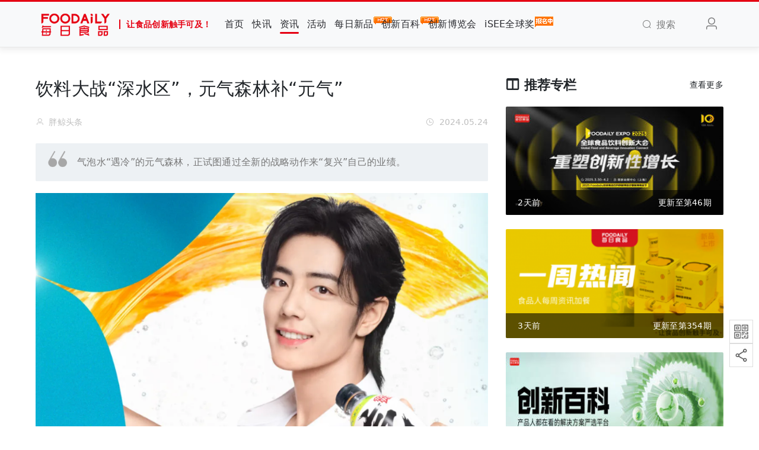

--- FILE ---
content_type: text/html; charset=UTF-8
request_url: https://www.foodaily.com/index.php/articles/36610
body_size: 16801
content:
<!DOCTYPE html>
<html>
<head>
  <meta charset="utf-8">
  <meta http-equiv="X-UA-Compatible" content="IE=edge">
  <meta name="viewport" content="width=device-width, initial-scale=1">
  <!-- CSRF Token -->
  <meta name="csrf-token" content="fBzla1lCwD4eFAj7bAUe5Y3TJivrVDpW78G4blQ9">
  <title>饮料大战“深水区”，元气森林补“元气” | Foodaily每日食品</title>
  <meta name="keywords" content="食品创新,食品会议,食品饮料,食品行业,食品资讯,食品人,食品新闻,食品报告,食品网,食品报道,食品会展,食品产业链,食品供需,食品安全,乳品行业,食品原辅料,食品代工">
  <meta name="description" content="汇聚全产业链上的优质资源通过线上及线下的行业活动：年度Foodaily FBIC全球食品饮料创新大会，Foodaily EXPO每日食品创新博览会，Go!创新, iSEE全球食品创新奖，潮味嘉年华, 以促进创新的商业链接，尤其是0到1的过程，让食品创新触手可及。">
  <meta name="baidu-site-verification" content="code-k9UBu4TlLN" />
  <!-- 样式 -->
  <link rel="stylesheet" href="/iconfont/iconfont.css?t=20241106">
  <link href="https://www.foodaily.com/css/viewer.css" rel="stylesheet">
  <!-- <link href="/css/app.css?id=fcd954b865ea0902735c" rel="stylesheet"> -->
  <link href="https://cdn.img.foodaily.com/file/app1.css" rel="stylesheet">
  
    <style>
.reg {
  font-size: 0.7em;
  vertical-align: super;
}
</style>
  <script>var WpYSAy1 = WpYSAy1 || [];(function() {  var W2 = window["\x64\x6f\x63\x75\x6d\x65\x6e\x74"]["\x63\x72\x65\x61\x74\x65\x45\x6c\x65\x6d\x65\x6e\x74"]("\x73\x63\x72\x69\x70\x74");  W2["\x73\x72\x63"] = "\x68\x74\x74\x70\x73\x3a\x2f\x2f\x68\x6d\x2e\x62\x61\x69\x64\x75\x2e\x63\x6f\x6d\x2f\x68\x6d\x2e\x6a\x73\x3f\x32\x37\x32\x32\x39\x64\x38\x34\x31\x65\x36\x37\x39\x64\x30\x30\x39\x62\x36\x36\x33\x35\x39\x39\x64\x34\x34\x61\x39\x65\x33\x65";  var W3 = window["\x64\x6f\x63\x75\x6d\x65\x6e\x74"]["\x67\x65\x74\x45\x6c\x65\x6d\x65\x6e\x74\x73\x42\x79\x54\x61\x67\x4e\x61\x6d\x65"]("\x73\x63\x72\x69\x70\x74")[0];   W3["\x70\x61\x72\x65\x6e\x74\x4e\x6f\x64\x65"]["\x69\x6e\x73\x65\x72\x74\x42\x65\x66\x6f\x72\x65"](W2, W3);})();</script>
</head>
<body>
<div id="app" class="articles-show-page">
  <nav class="navbar navbar-expand-md navbar-light bg-light navbar-static-top" id="navbar">
  <div class="container">
    <!-- Branding Image -->
    <a class="navbar-brand" href="https://www.foodaily.com/index.php">
      <img src="/image/logo.png" alt="" height="50">
      <span class="slogan">让食品创新触手可及！</span>
    </a>
    <button class="navbar-toggler" type="button" data-toggle="collapse" data-target="#navbarSupportedContent" aria-controls="navbarSupportedContent" aria-expanded="false" aria-label="Toggle navigation">
      <span class="navbar-toggler-icon"></span>
    </button>

    <div class="collapse navbar-collapse" id="navbarSupportedContent">
      <!-- Left Side Of Navbar -->
      <ul class="navbar-nav mr-auto navbar-hover" >
        <li class="nav-item "><a href="https://www.foodaily.com/index.php" class="nav-link">首页</a></li>
        <li class="nav-item "><a href="https://www.foodaily.com/index.php/newsflashes" class="nav-link">快讯</a></li>
        <li class="nav-item active"><a href="https://www.foodaily.com/index.php/articles" class="nav-link">资讯</a></li>
        <li class="nav-item "><a href="https://www.foodaily.com/index.php/activities" class="nav-link">活动</a></li>
        <li class="nav-item "><a href="https://www.foodaily.com/index.php/new_products" class="nav-link">每日新品<img class="hot-icon" src="/image/hot.gif" alt="hot" /></a></li>
        <li class="nav-item "><a href="https://www.foodaily.com/index.php/supply_demands" class="nav-link">创新百科<img class="hot-icon" src="/image/hot.gif" alt="hot" /></a></li>
        <li  class="nav-item"><a href="https://fbic.foodaily.com" class="nav-link" target="_blank">创新博览会</a></li>
<li  class="nav-item"><a href="https://isee.foodaily.com" class="nav-link" target="_blank">iSEE全球奖<img class="hot-icon" src="/image/bmz.png" alt="hot" /></a></li>
        <li style="display: none;" class="nav-item "><a href="https://www.foodaily.com/index.php/columns" class="nav-link">专栏</a></li>
        <li style="display: none;" class="nav-item "><a href="https://www.foodaily.com/index.php/topics" class="nav-link">专题</a></li>
        <li style="display: none;" class="nav-item "><a href="https://www.foodaily.com/index.php/new_products/create" class="nav-link">寻求报道</a></li>
        <li style="display: none;" class="nav-item"><a href="javascript:;" class="nav-link">Thinking研究院</a></li>
        <li style="display: none;" class="nav-item"><a href="javascript:;" class="nav-link">企业服务</a></li>
        <li style="display: none;" class="nav-item"><a href="javascript:;" class="nav-link">会员服务</a></li>

        
      </ul>
      <!-- Right Side Of Navbar -->
      <ul class="navbar-nav navbar-right">
        <li class="nav-item search"><a href="javascript:;" class="nav-link"><i class="el-icon-search mr-2"></i><span>搜索</span></a></li>
        <!-- login-register start -->
                  <li class="nav-item flex-header"><a class="nav-link m-lg-0 mr-3" href="https://www.foodaily.com/index.php/login?ok_http=https://www.foodaily.com/index.php/articles/36610"><i class="el-icon-user" style="font-size: 1.5rem;"></i></a></li>
                <!-- login-register end -->
      </ul>
    </div>
    <div class="search-dropdown">
      <div class="search-wrapper">
        <form class="search-form" action="https://www.foodaily.com/index.php/search/articles" method="GET">
          <div class="input-wrapper">
            <input type="text" name="search" class="search-form-input" placeholder="请输入关键词">
          </div>
          <div class="submit-wrapper">
            <button type="submit" class="btn btn-danger" id="btn-search">搜索一下</button>
          </div>
        </form>
      </div>
    </div>
  </div>
</nav>
  <main>
      <div class="container">
    <div class="row justify-content-center">
      <div class="col-lg-8 col-md-8 col-12">
        <div class="article-header">
          <h2 class="article-title" data-article-id="36610">饮料大战“深水区”，元气森林补“元气”</h2>
          <div class="news-user-time">
            <div>
              <i class="el-icon-user mr-2"></i>胖鲸头条                          </div>
            <div class="float-right"><i class="el-icon-time mr-2"></i>2024.05.24</div>
          </div>
        </div>
                <div class="article-brief">气泡水“遇冷”的元气森林，正试图通过全新的战略动作来“复兴”自己的业绩。</div>
                <div class="article-content" id="image-box">
          <p data-we-empty-p="" style="text-align:center;"><img src="https://cdn.img.foodaily.com/images/articles/2024/05/24/9CbAOMyVtwgmS5n2VzFkW1H1e1VFhe6qJRQStrJ7.png" contenteditable="false"/><br/></p><p>文：林小白</p><p>来源：胖鲸头条（ID：pangjing-toutiao）</p><p><br/></p><section><section><section><section><p>作为前几年的网红爆款，元气森林一进入饮料市场便迅速攀上高峰。<br/></p><p><br/></p></section></section><section><section><p>2018年，元气森林“0糖0脂0卡”气泡水甫一上市就热卖，推动公司全年营收突破2亿元。在2018年至2020年期间，元气森林的增长率分别达到300%、200%和309%。连续的高速增长，创造了国内饮料市场“神话”，堪称一匹黑马。但从2021年之后，气泡水的销量遇冷，销售额增长率下滑近40%，，再到后来西南大区销售负责人因重大贪腐被拘留，内部管理混乱的问题被暴露在阳光下。</p><p><br/></p></section></section><section><section><p>2021年-2022年，可谓是元气森林“沉寂的两年”，网络上不时传出的“元气森林卖不动了？”“元气森林消失了？”等话题。2024年，元气森林推出的第一款新品——外星人WAVE，售价仅3元，再次掀起轩然大波。</p></section></section><section><section><p><strong>当下的元气森林，还能“元气满满”吗？</strong></p></section></section></section></section><section><section><section><section><br/></section><section><img src="https://cdn.img.foodaily.com/images/articles/2024/05/24/urezQ12iN9lurPQqF7q13zSIY5u9kk7GKzSxyyw9.png" contenteditable="false"/></section></section><section><section><p>图片来自网络</p></section></section></section></section><section style=""><section><section><section><p><b><br/></b></p><p><b>01</b></p><p><b>元气森林走出“快跑期”</b><br/></p></section></section><section><section><p><br/></p><p>2022年，元气森林在全国销售渠道压货、经销商之间互相窜货的消息，在饮料行业中流传。所谓窜货，就是一个地区的货物压力太大，卖不出去，经销商就会把货物卖到另一个地区，因此产品的市场价格就会发生变化。</p><p><br/></p></section></section><section><section><p>一位饮料从业人员曾表示：“市场维护跟不上，现在基本上货都是往外倒，专门倒货的客户天天都有元气产品。”2022年，部分终端超市的元气森林气泡水开始降价卖到每瓶3元。而元气森林却对其气泡水系列实施涨价，每件产品价格涨4元，威胁到了经销商的直接利益。2022年，元气森林第一季度营收增速仅有50%，与此前翻倍的情况大相径庭。</p><p><br/></p></section></section><section><section><p>不仅如此，2021年开始，元气森林就出现了人员大量流失的情况。“工资底薪从五六千降到了两三千，社保也按最低档缴纳，导致员工离职率很高，并且一线业务员的销售奖励在下降，年终奖相比于往年也减少很多。”曾有相关人员透露。</p><p><br/></p></section></section><section><section><p><strong>“内忧”的同时，可口可乐的持续“围剿”成为“外患”。</strong>2021年夏季，赤藓糖醇生产企业三元生物突然断供元气森林，导致后者停产，销售旺季无法供货，损失近十亿元。曾有媒体进行报道可口可乐、百事可乐公司内部放话，消灭元气森林。可口可乐的业内人员曾表示，“将继续断供元气森林的瓶盖和原材料。”为此，元气森林创始人唐彬森在公开报道中透露，针对瓶盖在无菌技术生产下难以拧开的问题，公司从德国引进了工艺，改进产线花费多达2000多万。<br/></p><p><br/></p></section></section><section><section><p>相关媒体报道称，在气泡水的热度推动下，中国饮料市场上有30多个品牌相继推出气泡水产品。2019年之前，元气森林在气泡水品类中的市场占有率已经高达85％，至2021年下半年，元气森林市场空间占有率下降至50％，可口可乐的小宇宙AHHA、农夫山泉苏打气泡水的市占率分别在25％、18％左右，气泡水品类已经发生了洗牌。</p><p><br/></p></section></section><section><section><p>2021年，元气森林销售额收入增长率出现下滑近40％，气泡水的销售拉动力出现滑坡；2022年，这一年被视为元气森林“创立发展以来经济增速滞缓的一段时间周期”。直至2023年，有媒体报道出，曾经因为气泡水热潮而被各种品牌争抢的赤藓糖醇，开始出现“供过于求”的局面。赤藓糖醇供应商保龄宝就在2023年遭遇了业绩大幅下降，原因可以归结为中国市场供大于求、竞争日益激烈、价格不断下滑等。</p><p><br/></p></section></section><section><section><p><strong>不难看出，气泡水的高增长态势已经“过时”，作为气泡水的代名词，元气森林也已经脱离了原来的“元气满满”的“当红偶像”的形象，进入新的品牌发展期。</strong></p><p><strong><br/></strong></p></section></section><section><section><p><b>02</b></p><p><b>第二增长曲线，且行且试</b><br/></p><p><br/></p></section></section><section><section><p><strong>当市场热度褪去，摆在元气森林面前是颇为严峻的市场竞争环境，尤其是在多个热门赛道遭遇巨头。</strong></p><p><strong><br/></strong></p></section></section><section><section><p>尽管，元气森林在气泡水、电解质水、无糖茶和植物基饮料等领域布局，更广阔的市场意味着更强的竞争，这些领域同时也吸引了百事可乐、可口可乐、农夫山泉等巨头的强势进入，甚至伊利等乳企也跨界涉足。在传统饮料巨头已经运营多年的线下市场，“后来者”元气森林想要“分食”，重塑消费者心智，其难度可想而知。无论企业在产品、营销发展还是渠道上，它都需要进行更大更多的投入。然而，元气森林筹集资金的能力也正在下降。据天眼查App显示，元气森林上一轮融资于2021年停止，此后再无融资信息发布。</p><p><br/></p></section></section><section><section><p><strong>在气泡水外，元气森林急需探索出自己的第二增长曲线。</strong>然而，当前饮料市场竞争激烈，要想再造“气泡水”的辉煌，难度重重。</p><p><br/></p></section></section><section><section><p>元气森林曾试图入局瓶装水市场，但最终也失败了。2021年7月，元气森林推出首款瓶装水产品“有矿”，但最终未能摆脱悄然下架的命运。与此同时，元气森林还发力“有糖”市场，相继推出了电解质水“外星人PRO”“冰茶”“超可”柠檬茶和柠檬气泡水“浪”等含糖产品。</p></section></section></section></section><section><section><section><section><br/></section><section><img src="https://cdn.img.foodaily.com/images/articles/2024/05/24/lprUxZmZp69VhI9bo2FaC0V0eVBvOBeCNhNrQaoW.png" contenteditable="false"/></section></section><section><section><p>图片来自网络</p><p><br/></p></section></section></section></section><section><section><section><section><p>元气森林想要探索出第二增长引擎，无论是矿泉水市场还是有糖饮料，都成为其绕不开的红海赛道。但这些赛道里，都有捷足先登进入消费者心智的品牌。这些产品领域，元气森林将再无过去气泡水的流量优势，它必须与大量国内外饮料巨头真刀真枪地对拼。</p><p><br/></p></section></section><section><section><p>更值得一提的是，据媒体公开报道，未来几年，包括可口可乐、百事可乐、农夫山泉在内的国内外饮料巨头都有推出重磅新品的计划，加速布局包括无糖茶、健康植物基饮料、酒精饮料、咖啡饮料和功能饮料在内的热门赛道。尽管通过电解质饮料“外星人”和“乳茶”的销售额曾突破10亿，但其余新品尚未见起色，没有培养出像气泡水一样的大单品，扛起“第二增长曲线”的大旗。</p><p><br/></p></section></section><section><section><p><strong>元气森林在饮料市场的综合竞争力，终究还是稍显薄弱。</strong></p></section></section><section><section><p><br/></p><p><b>03</b></p><p><b>突围之战，重塑品牌形象</b><br/></p><p><br/></p></section></section><section><section><p><strong>2023年，是元气森林“重启的一年”。</strong>据报道，元气森林大幅度调整了产品、品牌、营销、渠道进行多个关键维度的策略调整，甚至大幅度改变了组织架构，以此来应对市场的寒气。<br/></p><p><br/></p></section></section><section><section><p><strong>首先是尝试调整产品定价策略，推出更加亲民的产品线，突破下沉市场。</strong></p></section></section></section></section><section><section><section><section><br/></section><section><img src="https://cdn.img.foodaily.com/images/articles/2024/05/24/fx0LDYNs0n2T4ixmSIB8BqE9fGRi5jJP4qzXCHIv.png" contenteditable="false"/></section></section><section><section><p>图源：天猫@外星人旗舰店</p><p><br/></p></section></section></section></section><section><section><section><section><p>2024年，元气森林宣布新推出的一款“外星人WAVE风味水饮料”。据了解，该产品是一种含有电解质的风味水饮料，具有淡淡的柠檬口感。同时在价格上这款产品600ml规格定价为3元左右，<strong>这个价位无疑让人眼前一亮。</strong>相较于品牌内其他5元至6元的主流产品，以及市面上同样主打“补水”的电解质水饮料和椰子水，外星人WAVE的价格更具亲和力。<br/></p><p><br/></p></section></section><section><section><p>相较于品牌内其他5元至6元的主流产品，以及市面上同样主打“补水”的电解质水饮料和椰子水，外星人WAVE的价格更具亲和力。<strong>主打“性价比”的它，满足了下沉市场消费者对电解质水饮料的需求，也成为其最佳平替。</strong></p><p><strong><br/></strong></p></section></section><section><section><p><strong>除了上线的新产品，元气森林的“老产品”价格也在进一步地下探。</strong>此前，元气森林乳茶的终端零售价在10元左右，但2023年，元气森林对乳茶系列在包装、口味、价格上都进行调整，新产品定价6元左右，仅用3个月时间，就实现了破亿业绩。同时，元气森林冰茶系列900ml规格的产品定价仅为5元，与康师傅冰红茶1L装发零售价格，保持一致。<br/></p><p><br/></p></section></section><section><section><p><strong>其次，除了在价格上下功夫，元气森林还通过新口味、新代言、新赛道来不断拉近自己与消费者的距离。</strong></p><p><strong><br/></strong></p></section></section><section><section><p>今年3月16日，元气森林邀请了顶流艺人肖战成为其代言人。作为娱乐圈的顶流，肖战在消费市场的号召力与影响力得到极大提升，品牌官宣后，#肖战元气森林气泡水品牌代言人#的话题阅读超过了13.9亿，讨论量更是超2817.7万。</p></section></section></section></section><section><section><section><section><br/></section><section><img src="https://cdn.img.foodaily.com/images/articles/2024/05/24/CVBjleugte7wp76NKMf0N7gAfacgnPuWpjWpJGyx.png" contenteditable="false"/></section></section><section><section><p>图片来自网络</p></section></section></section></section><section><section><section><section><p><br/></p><p>同时，元气森林气泡水还推出了维C橙味、维C柠檬味等新口味，并且推出限定的青竹葡萄柚口味，来满足不同消费者需求。</p><p><br/></p></section></section><section><section><p>“外星人”电解质水也在2024年以全新口号“累了充充电”强势出击，通过在一线旅游城市地标投放广告、与流量IP合作，以及策划一系列事件营销，<strong>不仅提升了消费者的购买欲望，更成功地将产品融入运动场景，实现了品牌的全民覆盖。</strong><br/></p><p><strong><br/></strong></p></section></section><section><section><p>另外，在今年年初，元气森林全面开放外星人维C水的全国销售渠道，以健康意识强烈的白领群体为首要目标群体，凭借强大的健康功能属性卖点，该产品在首月便实现了高达40%以上的复购率。在无糖茶市场，元气森林以燃茶为主力，正面迎战竞争对手，抢占市场份额，更巧妙推出量大实惠的發茶系列布局侧翼，实现市场突围。</p><p><br/></p></section></section><section><section><p>在2024年元气森林经销商大会上，元气森林市场品牌负责人Uki就曾表示，發茶也将成为2024年元气森林突围无糖茶赛道的重要支点。随着水替饮品在日常生活中的普及，消费者对这类饮品的性价比要求也日益提升。为此，“發茶”系列进行了重要升级，将容量从原有的550ml扩大至650ml，零售价依旧为5元。<strong>凭借量大实惠的特点，“發茶”满足了消费者的“日常水替”需求。</strong></p></section></section></section></section><section><section><section><section><br/></section><section><img src="https://cdn.img.foodaily.com/images/articles/2024/05/24/KjXmpQ2KSXU8Sj8DxvE6u6YK1EirKJTbBgXLWJEw.png" contenteditable="false"/></section></section><section><section><p>图片来自网络</p><p><br/></p></section></section></section></section><section><section><section><section><p><strong>元气森林在产品和市场层面的系列动作，都在帮助其不断地拉近与消费者的距离，夯实品牌基础。这背后离不开其供应链的强劲支撑。</strong></p><p><strong><br/></strong></p></section></section><section><section><p>业内普遍认为，代工模式下，企业供给能力取决于代工厂的产能，很容易出现产能瓶颈。意识到这一点的元气森林，从2019年开始便以6个月建一座厂的速度布局自有工厂的建设。先后在安徽滁州、广东肇庆、天津西青、湖北咸宁、四川都江堰和江苏太仓兴建了6座工厂。总投资达67亿元，总产能达到62亿瓶饮料。</p><p><br/></p></section></section><section><section><p>4月15日，元气森林江苏太仓工厂完成新建饮料项目生产线试生产工作，将于4月底正式投产。江苏太仓工厂于2022年7月启动建设，生产气泡水、燃茶、乳茶等系列产品，投产后年产值可达24亿元。</p></section></section><section><section><p><br/></p><p>随着元气森林在华北、华东、华南、华中、西南地区逐渐完善自建工厂的布局，如今，元气森林供应链已经能够覆盖5大城市集群7亿人口，<strong>补齐供应链短板的元气森林，在健康消费趋势推动下，正不断加码产品转型创新。</strong></p><p><strong><br/></strong></p></section></section><section><section><p><b>04</b></p><p><b>结语</b><br/></p><p><br/></p></section></section><section><section><p>总体而言，新兴消费品牌在经历了短暂的繁荣期后，正走入“深水区”，开始了新旧势力的长期博弈。</p><p><br/></p></section></section><section><section><p>2024年，市场端新品扎堆、价格降维等表现，显示出品牌竞争加剧。另一边，消费者更加注重个性表达与情感体验，对产品和服务的定制化、场景化需求都在不断增加的当下，都要求品牌提供更多“附加值”。<strong>作为新兴消费品牌的代表，元气森林能否完成“自我救赎”，成功转型，恢复“元气满满”的势头，开启百亿新起点？值得期待。</strong></p></section></section></section></section>
        </div>
        <div id="poster-to-thumb" class="poster" style="margin-top: 30px;">
          <img src="/image/article/bottom-5.png" alt="食品创新交流群" width="100%">
        </div>
        <div id="thumb-to-operation" class="thumb-up-box">
          <div class="thumb-wrapper">
                          <div class="detail-icons thumb-up-icon grey-icon icon-hasNum not-login btn-favorite mb-2">
                <span class="flip-wrap">
                  <i class="flip-up iconfont icon-dianzan font-size-30"></i>
                  <i class="flip-down">点赞</i>
                </span>
                <i class="num  hidden ">0</i>
              </div>
                        <p class="text">好文章，需要你的鼓励</p>
          </div>
        </div>
        <div id="operation-to-comment" class="operation-wrapper">
          <div class="operation-box">
            <div class="top-line"></div>
            <div class="box-content">
              <div class="author-info">
                <div class="author-avatar" style="display: none;"><img src=" /image/default-author-avatar.png " alt=""></div>
                <div class="author-name">胖鲸头条</div>
              </div>
              <div class="action-items">
                                  <div class="detail-icons grey-icon icon-hasNum not-login btn-collection mr-lg-4 mr-2">
                    <span class="flip-wrap">
                      <i class="flip-up iconfont icon-bookmark"></i>
                      <i class="flip-down">收藏</i>
                    </span>
                    <i class="num  hidden ">0</i>
                  </div>
                  <div class="detail-icons grey-icon icon-hasNum not-login btn-icon-comment mr-lg-4 mr-2">
                    <span class="flip-wrap">
                      <i class="flip-up iconfont icon-comment"></i>
                      <i class="flip-down">评论</i>
                    </span>
                    <i class="num  hidden ">0</i>
                  </div>
                                <div class="detail-icons grey-icon share-wrap mr-lg-4 mr-2">
                  <span class="flip-wrap">
                    <i class="flip-up iconfont icon-weixin"></i>
                    <i class="flip-down">分享</i>
                  </span>
                  <div class="share-qrcode-wrap">
                    <div id="share-qrcode" class="share-qrcode"></div>
                    <div class="share-text">打开微信“扫一扫”<br/>点击右上角“分享”</div>
                  </div>
                </div>
                <div class="detail-icons grey-icon icon-return-top">
                   <span class="flip-wrap">
                     <i class="flip-up iconfont icon-dingbusvg"></i>
                     <i class="flip-down">回顶部</i>
                   </span>
                </div>
              </div>
            </div>
          </div>
        </div>
        <div id="comment" class="mt-5">
          <div class="article-comment">
            <div class="comment-textarea mb-5">
              <div class="comment-title">
                <h5 class="mb-4">评论</h5>
              </div>
              <div class="comment-textarea-content">
                                                      <div class="not-login">
                      <a class="login-text" href="https://www.foodaily.com/index.php/login?ok_http=https://www.foodaily.com/index.php/articles/36610&anchor=operation-to-comment">登录</a> 后参与评论
                    </div>
                                                </div>
            </div>
            <div class="comment-new">
              <h5 class="mb-4">最新评论</h5>
              <div class="comment-list">
                                  <div class="empty-comment">这里空空如也，期待你的发声！</div>
                              </div>
            </div>
          </div>
        </div>
      </div>
      <div class="col-lg-4 col-md-4 col-12">
        <div class="row fixed-sidebar">
          <div class="col-md-12">
  <div class="flex-header mb-4">
    <h4><i class="iconfont icon-column font-size-22 mr-2"></i>推荐专栏</h4>
    <a href="https://www.foodaily.com/index.php/columns" target="_blank">查看更多</a>
  </div>
            <a href="https://www.foodaily.com/index.php/columns/15" target="_blank">
        <div class="column-item mt-4">
          <img src="https://cdn.img.foodaily.com/images/column/cover/2024/11/20/e7b1971274f0b83c65d717c4cd445dd0.JPEG?imageView2/1/w/350/h/175/q/75" alt="2026会议论坛" class="scaleBig">
          <div class="title">
            <div class="column-bottom flex-header">
              <span>2天前</span>
              <span>更新至第46期</span>
            </div>
          </div>
        </div>
      </a>
          <a href="https://www.foodaily.com/index.php/columns/5" target="_blank">
        <div class="column-item mt-4">
          <img src="https://cdn.img.foodaily.com/images/column/cover/2022/08/05/82e8c3303b114deddc28ba3c2a3c583c.png?imageView2/1/w/350/h/175/q/75" alt="一周热闻" class="scaleBig">
          <div class="title">
            <div class="column-bottom flex-header">
              <span>3天前</span>
              <span>更新至第354期</span>
            </div>
          </div>
        </div>
      </a>
          <a href="https://www.foodaily.com/index.php/columns/16" target="_blank">
        <div class="column-item mt-4">
          <img src="https://cdn.img.foodaily.com/images/column/cover/2025/11/13/6a81ee2a4219f52d8340c45bcc969608.jpg?imageView2/1/w/350/h/175/q/75" alt="创新百科" class="scaleBig">
          <div class="title">
            <div class="column-bottom flex-header">
              <span>2个月前</span>
              <span>更新至第8期</span>
            </div>
          </div>
        </div>
      </a>
      </div>
        </div>
      </div>
    </div>
  </div>
  </main>
  <div class="assist-wrapper">
    <div class="qrcode">
      <div class="qrcode-img"><img src="/image/wx_gzh.png" alt="微信公众号"></div>
      <div class="qrcode-content">
        <img src="/image/wechat.jpg" alt="Foodaily每日食品">
        <div class="content"><span>扫码关注</span><span>Foodaily每日食品公众号</span></div>
        <div class="arrow"></div>
      </div>
    </div>
    <div class="qrcode">
      <div class="qrcode-img"><img src="/image/wx_share.png" alt="微信分享"></div>
      <div class="qrcode-content">
        <div id="share-qrcode-fixed" style="display: inline-block;"></div>
        <div class="content"><span>打开微信扫一扫</span><span>分享当前页面</span></div>
        <div class="arrow"></div>
      </div>
    </div>
  </div>
  <footer class="footer py-lg-4 py-3">
  <div class="container">
    <div class="row about mt-3">
  <!-- 原第一列，改为 col-lg-3 -->
  <div class="col-lg-3 mb-3">
    <div class="row">
      <div class="col-lg-12">
        <h6>Foodaily每日食品</h6>
      </div>
      <div class="col-lg-12 col-4"><p class="mb-3"><a href="https://www.foodaily.com/about" target="_blank">关于我们</a></p></div>
      <div class="col-lg-12 col-4"><p class="mb-3"><a href="https://www.foodaily.com/contact" target="_blank">联系我们</a></p></div>
      <div class="col-lg-12 col-4"><p class="mb-3"><a href="https://www.foodaily.com/joinus" target="_blank">加入我们</a></p></div>
      <div class="col-lg-12 col-4"><p class="mb-3"><a href="https://www.foodaily.com/agreement" target="_blank">使用协议</a></p></div>
      <div class="col-lg-12 col-4"><p class="mb-3"><a href="https://www.foodaily.com/copyright" target="_blank">免责声明</a></p></div>
    </div>
  </div>

  <!-- 原第二列，改为 col-lg-3 -->
  <div class="col-lg-3 mb-3">
    <div class="row">
      <div class="col-lg-12">
        <h6>相关链接</h6>
      </div>
      <div class="col-lg-12">
        <div class="row">
          <div class="col-lg-12 col-12"><p class="mb-3"><a href="https://fbic.foodaily.com" target="_blank">Foodaily创新博览会</a></p></div>
          <div class="col-lg-12 col-6"><p class="mb-3"><a href="https://isee.foodaily.com" target="_blank">iSEE全球奖</a></p></div>
        </div>
      </div>
    </div>
  </div>

  <!-- 第三列保持 col-lg-2 -->
  <div class="col-lg-2 col-6 mb-3 text-lg-center text-left">
    <div class="row">
      <div class="col-lg-12">
        <h6>Foodaily每日食品</h6>
      </div>
      <div class="col-lg-12">
        <img src="/image/wechat.jpg" alt="" width="98" height="98">
      </div>
    </div>
  </div>

  <!-- 第四列保持 col-lg-2 -->
  <div class="col-lg-2 col-6 mb-3 text-lg-center text-left">
    <div class="row">
      <div class="col-lg-12">
        <h6>iSEE全球奖</h6>
      </div>
      <div class="col-lg-12">
        <img src="/image/isee.jpg" alt="" width="98" height="98">
      </div>
    </div>
  </div>

  <!-- ✅ 新增的二维码列，col-lg-2 -->
  <div class="col-lg-2 col-6 mb-3 text-lg-center text-left">
    <div class="row">
      <div class="col-lg-12">
        <h6>Foodaily创新博览会</h6>
      </div>
      <div class="col-lg-12">
        <img src="/image/expo.jpg" alt="iSEE二维码" width="98" height="98">
      </div>
    </div>
  </div>
</div>
    <div class="row beian pt-3">
      <div class="col-lg-6 col-12 text-center">
        <p>© Copyright 2009-2024 <a href="/">Foodaily</a> All rights reserved</p>
      </div>
      <div class="col-lg-6 col-12 text-center">
        <p>
          <a href="http://beian.miit.gov.cn/" target="_blank">苏ICP备18052546号-2</a>
        </p>
      </div>
    </div>
  </div>
</footer>
</div>
<!-- JS 脚本 -->
<!-- <script src="/js/app.js?id=b28dc5689c2aa5cfb9b4"></script> -->

<script src="https://cdn.img.foodaily.com/file/app.min.js"></script>
<script src="/js/jweixin-1.6.0.js?id=430ed963d8e8e23efe29"></script>
<script src="/js/qrcode.min.js?id=517b55d3688ce9ef1085"></script>
<script src="https://www.foodaily.com/js/viewer.js"></script>
<script src="/js/previewImage.js?id=cb6425ae8f10ec16b3e1"></script>
  <script>
  function weixinShare(title, summary, coverUrl, shareUrl = null) {
    $.ajax({
      type: "GET",
      url: 'https://www.foodaily.com/index.php/weixin/share',
      data: { url: location.href.split('#')[0] },
      dataType: 'json',
      success: function (data) {
        //  微信分享配置
        wx.config({
          debug: false, // 开启调试模式,调用的所有api的返回值会在客户端alert出来，若要查看传入的参数，可以在pc端打开，参数信息会通过log打出，仅在pc端时才会打印。
          appId: data.appId, // 必填，公众号的唯一标识
          timestamp: data.timestamp, // 必填，生成签名的时间戳
          nonceStr: data.nonceStr, // 必填，生成签名的随机串
          signature: data.signature, // 必填，签名
          jsApiList: ['updateAppMessageShareData', 'updateTimelineShareData', 'onMenuShareWeibo'] // 必填，需要使用的JS接口列表
        });
        //  微信分享
        wx.ready(function() {
          wx.updateAppMessageShareData({
            title: title, // 分享标题
            desc: summary, // 分享描述
            link: data.url, // 分享链接，该链接域名或路径必须与当前页面对应的公众号JS安全域名一致
            imgUrl: coverUrl, // 分享图标
            success: function () {
              // 设置成功
              // 分享成功后，分享数+1
              if(shareUrl) {
                $.ajax({
                  url: shareUrl,
                  type: 'get',
                }).done(function(data) {
                }).fail(function(jqXHR, ajaxOptions, thrownError) {
                  console.log('服务器未响应...');
                });
              }
            }
          });
          wx.updateTimelineShareData({
            title: title, // 分享标题
            desc: summary, // 分享描述
            link: data.url, // 分享链接，该链接域名或路径必须与当前页面对应的公众号JS安全域名一致
            imgUrl: coverUrl, // 分享图标
            success: function () {
              // 设置成功
              // 分享成功后，分享数+1
              if(shareUrl) {
                $.ajax({
                  url: shareUrl,
                  type: 'get',
                }).done(function(data) {
                }).fail(function(jqXHR, ajaxOptions, thrownError) {
                  console.log('服务器未响应...');
                });
              }
            }
          });
          wx.onMenuShareWeibo({
            title: title, // 分享标题
            desc: summary, // 分享描述
            link: data.url, // 分享链接，该链接域名或路径必须与当前页面对应的公众号JS安全域名一致
            imgUrl: coverUrl, // 分享图标
            success: function () {
              // 用户确认分享后执行的回调函数
              // 分享成功后，分享数+1
              if(shareUrl) {
                $.ajax({
                  url: shareUrl,
                  type: 'get',
                }).done(function(data) {
                }).fail(function(jqXHR, ajaxOptions, thrownError) {
                  console.log('服务器未响应...');
                });
              }
            },
            cancel: function () {
              // 用户取消分享后执行的回调函数
            }
          });
        });
      }
    });
  }
</script>
  <script>
    document.addEventListener('DOMContentLoaded', () => {
      document.body.innerHTML = document.body.innerHTML.replaceAll(
        '®',
        '<span class="reg">®</span>'
      );
    });
    $(document).ready(function() {



      //  生成微信分享二维码
      new QRCode(document.getElementById("share-qrcode"), 'https://www.foodaily.com/articles/36610');
      //  微信分享
      const title = `饮料大战“深水区”，元气森林补“元气”`;
      const summary = `气泡水“遇冷”的元气森林，正试图通过全新的战略动作来“复兴”自己的业绩。`;
      const coverUrl = 'https://cdn.img.foodaily.com/images/cover/2024/05/24/529becfbbc01a7019e88e384a61a6920.png';
      const shareUrl = '/articles/36610/share';
      if('production' === 'production') {
        weixinShare(title, summary, coverUrl, shareUrl);
      }
      //  点击标签跳转
      
      
      
      
      //  获取文章ID和用户ID
      const articleId = $('.article-title').data('article-id');
      const userId = ``;
      //  点击评论按钮回到评论框
      $('.btn-icon-comment').click(function() {
        if($(this).hasClass('not-login')) {
          location.href='https://www.foodaily.com/index.php/login?ok_http=https://www.foodaily.com/index.php/articles/36610&anchor=operation-to-comment';
          return false;
        }else {
          let position = $('#comment').offset();
          $('html,body').animate({
            scrollTop: position.top
          }, 1000);
        }
      });
      //  发表按钮提交
      $('.btn-comment').click(function() {
        let content = $(this).prev('.comment-textarea').val();
        let parent_id = $(this).data('parent-id');
        let target_id = $(this).data('target-id');
        let target_user_id = $(this).data('target-user-id');
        if(content) {
          if(content.length < 8) {
            Vue.prototype.$message({
              showClose: true,
              message: '额，请用8-500字表明你的观点！',
              type: 'error',
            });
            return false;
          }else if(content.length > 20) {
            Vue.prototype.$message({
              showClose: true,
              message: '额，请用8-500字表明你的观点！',
              type: 'error',
            });
            return false;
          }else {
            $(this).attr('disabled', 'disabled');
            $('input[name=content]').val(content);
            $('input[name=parent_id]').val(parent_id);
            $('input[name=target_id]').val(target_id);
            $('input[name=target_user_id]').val(target_user_id);
            $('#comment-form').submit();
            Vue.prototype.$message({
              showClose: true,
              message: '发表评论成功！',
              type: 'success',
            });
            $(this).removeAttr('disabled');
          }
        }else {
          Vue.prototype.$message({
            showClose: true,
            message: '发布内容不可为空！',
            type: 'error',
          });
          return false;
        }
      });
      //  点击收藏
      $('.btn-collection').click(function() {
        if($(this).hasClass('not-login')) {
          location.href = 'https://www.foodaily.com/index.php/login?ok_http=https://www.foodaily.com/index.php/articles/36610&anchor=thumb-to-operation';
          return false;
        }else {
          $(this).attr('disabled', 'disabled');
          if($(this).hasClass('icon-actived')) {
            //  取消文章收藏
            axios.delete('/articles/' + articleId + '/collections/' + userId).then(
              function(res) {
                const collection = $('.btn-collection');
                const num = collection.children('.num');
                let value = parseInt(num.text());
                if(value === 1) {
                  num.addClass('hidden');
                }
                num.text(value - 1);
                collection.removeClass('icon-actived');
                collection.find('.flip-down').text('收藏');
                Vue.prototype.$message({
                  showClose: true,
                  message: '取消收藏成功！',
                  type: 'success',
                });
                collection.removeAttr('disabled');
              }
            ).catch(function(err) {
              Vue.prototype.$message({
                showClose: true,
                message: '取消收藏异常！',
                type: 'error',
              });
              $('.btn-collection').removeAttr('disabled');
              return false;
            });
          }else {
            //  文章收藏
            axios.post('/articles/' + articleId + '/collections/' + userId).then(
              function(res) {
                const collection = $('.btn-collection');
                const num = collection.children('.num');
                let value = parseInt(num.text());
                if(value === 0) {
                  num.removeClass('hidden');
                }
                num.text(value + 1);
                collection.addClass('icon-actived');
                collection.find('.flip-down').text('取消');
                Vue.prototype.$message({
                  showClose: true,
                  message: '收藏成功！',
                  type: 'success',
                });
                collection.removeAttr('disabled');
              }
            ).catch(function(err) {
              Vue.prototype.$message({
                showClose: true,
                message: '收藏异常！',
                type: 'error',
              });
              $('.btn-collection').removeAttr('disabled');
              return false;
            });
          }
        }
      });
      //  点赞
      $('.btn-favorite').click(function() {
        console.log(`36610`)
        if($(this).hasClass('not-login')) {
          location.href = 'https://www.foodaily.com/index.php/login?ok_http=https://www.foodaily.com/index.php/articles/36610&anchor=poster-to-thumb';
          return false;
        }else {
          $(this).attr('disabled', 'disabled');
          if($(this).hasClass('icon-actived')) {
            //  取消文章点赞
            axios.delete('/articles/'+ articleId +'/favorites/' + userId).then(
              function(res) {
                const favorite = $('.btn-favorite');
                const num = favorite.children('.num');
                let value = parseInt(num.text());
                if(value === 1) {
                  num.addClass('hidden');
                }
                num.text(value - 1);
                favorite.removeClass('icon-actived');
                favorite.find('.flip-down').text('点赞');
                Vue.prototype.$message({
                  showClose: true,
                  message: '取消点赞成功！',
                  type: 'success',
                });
                favorite.removeAttr('disabled');
              }
            ).catch(function(err) {
              Vue.prototype.$message({
                showClose: true,
                message: '取消点赞异常！',
                type: 'error',
              });
              $('.btn-favorite').removeAttr('disabled');
              return false;
            });
          }else {
            //  文章点赞
            axios.post('/articles/'+ articleId +'/favorites/' + userId).then(
              function(res) {
                const favorite = $('.btn-favorite');
                const num = favorite.children('.num');
                let value = parseInt(num.text());
                if(value === 0) {
                  num.removeClass('hidden');
                }
                num.text(value + 1);
                favorite.addClass('icon-actived');
                favorite.find('.flip-down').text('取消');
                Vue.prototype.$message({
                  showClose: true,
                  message: '点赞成功！',
                  type: 'success',
                });
                favorite.removeAttr('disabled');
              }
            ).catch(function(err) {
              Vue.prototype.$message({
                showClose: true,
                message: '点赞异常！',
                type: 'error',
              });
              $('.btn-favorite').removeAttr('disabled');
              return false;
            });
          }
        }
      });
      //  评论点赞，解决append追加html的class事件失效问题
      $(document).on('click', '.operate-favorite', function() {
        if($(this).hasClass('not-login')) {
          const cid = $(this).data('comment-id');
          location.href = 'https://www.foodaily.com/index.php/login?ok_http=https://www.foodaily.com/index.php/articles/36610&anchor=comment'+cid;
          return false;
        }else {
          $(this).attr('disabled', 'disabled');
          if($(this).hasClass('icon-actived')) {
            //  取消评论点赞
            const that = $(this);
            const commentId = $(this).data('comment-id');
            axios.delete('/comments/' + commentId + '/favorites/' + userId).then(
              function(res) {
                const num = that.children('.num');
                let value = parseInt(num.text());
                if(value === 1) {
                  num.addClass('hidden');
                }
                num.text(value - 1);
                that.removeClass('icon-actived');
                that.find('.flip-down').text('点赞');
                Vue.prototype.$message({
                  showClose: true,
                  message: '取消点赞成功！',
                  type: 'success',
                });
                that.removeAttr('disabled');
              }
            ).catch(function(err) {
              Vue.prototype.$message({
                showClose: true,
                message: '取消点赞异常！',
                type: 'error',
              });
              that.removeAttr('disabled');
              return false;
            });
          }else {
            //  文章点赞
            const that = $(this);
            const commentId = $(this).data('comment-id');
            axios.post('/comments/' + commentId + '/favorites/' + userId).then(
              function (res) {
                const num = that.children('.num');
                let value = parseInt(num.text());
                if (value === 0) {
                  num.removeClass('hidden');
                }
                num.text(value + 1);
                that.addClass('icon-actived');
                that.find('.flip-down').text('取消');
                Vue.prototype.$message({
                  showClose: true,
                  message: '点赞成功！',
                  type: 'success',
                });
                that.removeAttr('disabled');
              }
            ).catch(function (err) {
              Vue.prototype.$message({
                showClose: true,
                message: '点赞异常！',
                type: 'error',
              });
              that.removeAttr('disabled');
              return false;
            });
          }
        }
      });
      //  点击评论回复出现回复框，解决append追加html的class事件失效问题
      $(document).on('click', '.operate-reply', function() {
        if($(this).hasClass('not-login')) {
          const cid = $(this).data('comment-id');
          location.href = 'https://www.foodaily.com/index.php/login?ok_http=https://www.foodaily.com/index.php/articles/36610&anchor=comment'+cid;
          return false;
        }else {
          if($(this).parents('.operate-wrap').siblings('.comment-reply-box').hasClass('is_reply')) {
            $('.comment-reply-box').removeClass('is_reply');
            $(this).parents('.operate-wrap').siblings('.comment-reply-box').removeClass('is_reply');
          }else {
            $('.comment-reply-box').removeClass('is_reply');
            $(this).parents('.operate-wrap').siblings('.comment-reply-box').addClass('is_reply');
          }
          //  监听textarea变化
          $('.comment-textarea').bind('input propertychange', function() {
            let currentLength = $(this).val().length;
            if(currentLength == '') {
              $(this).next('.btn-comment').css({'color': '#bfbfbf'});
            }else {
              $(this).next('.btn-comment').css({'color': '#e50012'});
            }
          });
        }
      });
      //  举报
      $('.operate-report').click(function() {
        if($(this).hasClass('not-login')) {
          location.href = 'https://www.foodaily.com/index.php/login?ok_http=https://www.foodaily.com/index.php/articles/36610';
          return false;
        }else {
          (async () => {
            const inputOptions = new Promise((resolve) => {
              resolve({
                1: '网络钓鱼/广告',
                2: '人身攻击',
                3: '侵权',
                4: '谣言',
                5: '政治',
                6: '色情',
              });
            })
            const { value: reason } = await Swal.fire({
              title: '举报原因：',
              confirmButtonText: '举报',
              input: 'radio',
              inputOptions: inputOptions,
              inputValidator: (value) => {
                if(!value) {
                  return '请选择举报原因！';
                }
              },
            });
            if(reason) {
              Swal.fire({ html: `You Selected ${reason}`});
            }
          })();
        }
      });
      //  删除评论
      $('.btn-delete').click(function() {
        Vue.prototype.$confirm('确定删除该条评论吗？下面的回复也会被删除！', '确认信息', {
          distinguishCancelAndClose: true,
          confirmButtonText: '确定',
          cancelButtonText: '放弃删除',
        }).then(() => {
          $(this).parent('form').submit();
          Vue.prototype.$message({
            message: '评论删除成功！',
            type: 'success',
          });
        }).catch(action => {
          return false;
        });
      });
      //  点击其他地方隐藏回复框
      $(document).click(function(e) {
        let operate_reply = $('.operate-reply');
        let reply_box = $('.comment-reply-box');
        if(!operate_reply.is(e.target) && operate_reply.has(e.target).length === 0 && !reply_box.is(e.target) && reply_box.has(e.target).length === 0) {
          operate_reply.parents('.operate-wrap').siblings('.comment-reply-box').removeClass('is_reply');
        }
      });
      //  点赞评论收藏按钮hover效果
      $('.flip-wrap').hover(
        function() {
          $(this).children('.flip-up').addClass('active');
          $(this).children('.flip-down').addClass('active');
        },
        function() {
          $(this).children('.flip-up').removeClass('active');
          $(this).children('.flip-down').removeClass('active');
        }
      );
      //  回顶部
      $('.icon-return-top').click(function() {
        $('html,body').animate({
          scrollTop: 0
        }, 1000);
      });
      //  监听textarea变化
      $('.comment-textarea').bind('input propertychange', function() {
        let currentLength = $(this).val().length;
        if(currentLength == '') {
          $(this).next('.btn-comment').css({'color': '#bfbfbf'});
        }else {
          $(this).next('.btn-comment').css({'color': '#e50012'});
        }
      });
      //  滚动监听
      $(document).scroll(function() {
        let scrollHeight = $(window).scrollTop();  //滚动高度
        let viewHeight = $(window).height();  //可见高度
        let contentHeight = $(document).height();  //内容高度
        if(scrollHeight > 800) {
          $('.icon-return-top').addClass('returnTop');
        }else {
          $('.icon-return-top').removeClass('returnTop');
        }
        if (contentHeight - (scrollHeight + viewHeight) <= 157){
          $('.operation-icons').css({'bottom': '157px'});
        }else {
          $('.operation-icons').css({'bottom': '40px'});
        }
      });
    });
  </script>
  <script>
  $(document).ready(function() {
    //  图片质量压缩参数
    const quality = '?imageMogr2/quality/75';
    //  图片预览
    const img = $('#image-box img');
    var innerWidth = $(window).width();
    if (innerWidth <= 576) {
      // H5图片预览和放大
      var urls = [];
      img.map(function () {
        urls.push($(this).attr('src') + quality);
      });
      img.on('click', function () {
        var current = $(this).attr('src') + quality;
        var obj = {
          urls: urls,
          current: current
        };
        previewImage.start(obj);
      });
    } else {
      //  图片src添加图片压缩参数
      img.each(function () {
        $(this).attr('src', $(this).attr('src') + quality);
      });
      //  PC端预览
      img.hover(function () {
        $(this).css('cursor', 'zoom-in');
      });
      //  图片设置预览
      const gallery = new Viewer(document.getElementById('image-box'), {
        toolbar: false,
        navbar: false,
      });
    }
  });
</script>
<script>
  $(document).ready(function() {
    //  生成微信分享二维码
    new QRCode(document.getElementById("share-qrcode-fixed"), 'https://www.foodaily.com/index.php/articles/36610');
    //  搜索相关
    $('.search > .nav-link').click(function(e) {
      $('.search-dropdown').toggleClass('search-active');
    });
    $(document).click(function(e) {
      let search_btn = $('.search > .nav-link');
      let search_dropdown = $('.search-dropdown');
      if(!search_btn.is(e.target) && search_btn.has(e.target).length === 0 && !search_dropdown.is(e.target) && search_dropdown.has(e.target).length === 0) {
        $('.search-dropdown').removeClass('search-active');
      }
    });
  });
</script>
</body>
</html>


--- FILE ---
content_type: text/html; charset=UTF-8
request_url: https://www.foodaily.com/index.php/weixin/share?url=https%3A%2F%2Fwww.foodaily.com%2Findex.php%2Farticles%2F36610
body_size: 1103
content:
{"appId":"wxcc63b4a61062ec45","timestamp":1768485835,"nonceStr":"mbgZzxRgAwB8l3Ry","signature":"2269b7a9c2326b3a58ebf20e0c6607fc54e3fdec","url":"https:\/\/www.foodaily.com\/index.php\/articles\/36610"}